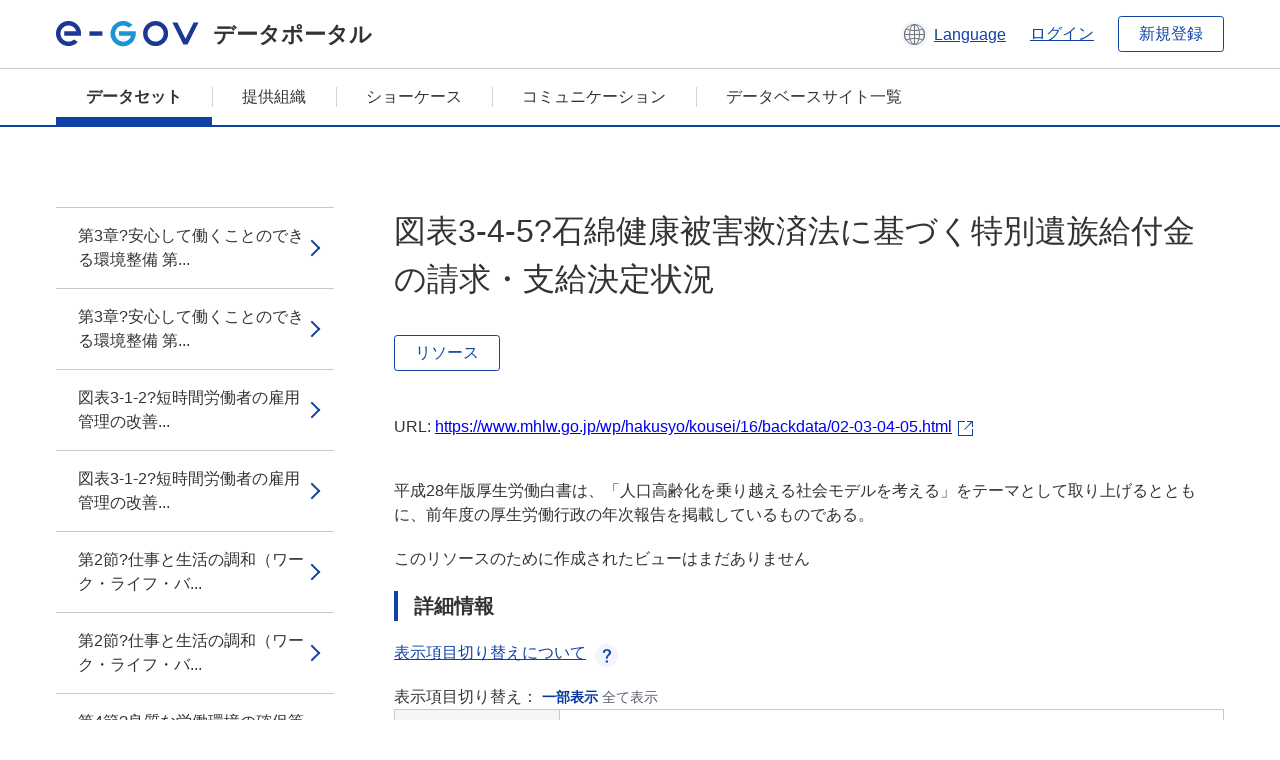

--- FILE ---
content_type: text/html; charset=utf-8
request_url: https://data.e-gov.go.jp/data/ja/dataset/mhlw_20170209_0016/resource/b49c6be7-af3b-4806-94ee-d0a471dc4b31
body_size: 4549
content:
<!DOCTYPE html>
<!--[if IE 9]> <html lang="ja" class="ie9"> <![endif]-->
<!--[if gt IE 8]><!--> <html lang="ja"> <!--<![endif]-->
  <head>
    
  <meta charset="utf-8" />
      <meta name="generator" content="ckan 2.9.5" />
      <meta name="viewport" content="width=device-width">
  
  <meta name="description" content="データカタログに登録済みのデータセットのリソース詳細情報を表示します。" />
  <meta name="keywords" content="公共データ,オープンデータ,データカタログ,データセット,リソース" />


    <title>平成28年版厚生労働白書_本編図表バックデータ_資料編_第2部_第3章 | 図表3-4-5?石綿健康被害救済法に基づく特別遺族給付金の請求・支給決定状況 | e-Govデータポータル</title>

    
    <link rel="shortcut icon" href="/data/base/images/favicon.ico" />
    
  
  
  
  


    
  
      
      
    
  
  <meta property="og:title" content="平成28年版厚生労働白書_本編図表バックデータ_資料編_第2部_第3章 - 図表3-4-5?石綿健康被害救済法に基づく特別遺族給付金の請求・支給決定状況 - e-Govデータポータル">
  <meta property="og:description" content="平成28年版厚生労働白書は、「人口高齢化を乗り越える社会モデルを考える」をテーマとして取り上げるとともに、前年度の厚生労働行政の年次報告を掲載しているものである。">


    
    <link href="/data/webassets/ckanext-datasetslist-theme/637f4624_jquery-ui-min-css.css" rel="stylesheet"/>
<link href="/data/webassets/ckanext-datasetslist-theme/a8504815_datasetslist_theme_css.css" rel="stylesheet"/>
<link href="/data/webassets/ckanext-datasetslist-theme/088fc192_datasetslist_theme_form_tooltip_css.css" rel="stylesheet"/>
<link href="/data/webassets/vendor/bc192712_select2.css" rel="stylesheet"/>
<link href="/data/webassets/vendor/0b01aef1_font-awesome.css" rel="stylesheet"/>
<link href="/data/webassets/ckanext-datasetslist-theme/79ca7695_suggest_css.css" rel="stylesheet"/>
    
  </head>

  
  <body data-site-root="https://data.e-gov.go.jp/data/" data-locale-root="https://data.e-gov.go.jp/data/ja/" >

    

    
        

<div id="blockskip">
  <a href="#contents">このページの本文へ移動</a>
</div>
<header>
  <div class="header_title_container">
    <div class="header_title_inner header-image">
      <button class="header_menu_btn" id="header_menu_btn_01" aria-label="メニュー" data-dialog="header_nav_area">
        <span class="menu_bar"></span>
        <span class="menu_bar"></span>
        <span class="menu_bar"></span>
        <span class="menu_label">メニュー</span>
      </button>
  
    
      <a href="/data/ja/" class="header_logo"><img src="/data/base/images/logo.svg" alt="e-Govデータポータル"></a>
      <span class="header_title">データポータル</span>
    
  
      <div class="header_lang_wrapper">
        <a href="#" class="header_lang_link" role="button" aria-expanded="false" aria-controls="lang_menu_01" style="text-decoration: none;">
          <img class="icon_header_lang" src="/data/base/images/icon_header_lang.svg" alt="言語切り替えのイメージ">
          <span class="only_pc lang_link" lang="en" style="margin-left: 0.15rem !important">Language</span>
        </a>
        <ul class="lang_menu" id="lang_menu_01" aria-label="アカウントメニュー">
          <li><a href="/data/ja/dataset/mhlw_20170209_0016/resource/b49c6be7-af3b-4806-94ee-d0a471dc4b31">日本語</a></li>
          <li><a href="/data/en/dataset/mhlw_20170209_0016/resource/b49c6be7-af3b-4806-94ee-d0a471dc4b31" lang="en">English</a></li>
        </ul>
      </div>
  
    
      <a href="https://data.e-gov.go.jp/info/keycloak/login" 
           class="header_link only_pc ml-0 pc-ml-6">
          ログイン
      </a>
    
      <button class="btn_normal only_pc ml-0 pc-ml-6" onclick="location.href='https://account.e-gov.go.jp/user/pre-registration/init?service_type=00'">新規登録</button>
    
  
    </div>
  </div>
  <div class="header_nav_container" id="header_nav_area" aria-labelledby="header_menu_btn_01">
    <nav class="header_nav">
      <div class="nav_header">
        <img class="header_menu_logo" src="/data/base/images/logo.svg" alt="e-Govデータポータル" tabindex="0">
        <button class="close_dialog close_dialog_btn">
          <span class="close_dialog_label">閉じる</span>
        </button>
      </div>
  
    
    
      <div class="nav_user_links">
        <a href="https://data.e-gov.go.jp/info/keycloak/login" class="header_link header_link_in_menu">ログイン</a>
      
        <a href="https://data.e-gov.go.jp/info/#" class="header_link header_link_in_menu">新規登録</a>
      
      </div>
  
      <ul class="nav_bar">
                <li class="active"><a href="/data/ja/dataset/?organization=default">データセット</a></li><li><a href="/data/ja/organization/?q=default">提供組織</a></li><li><a href="/data/ja/showcase?organization=default">ショーケース</a></li>
  

    
        <li><a href="https://data.e-gov.go.jp/info/communication/list">コミュニケーション</a></li>
        <li><a href="/info/databasesite">データベースサイト一覧</a></li>
  
      </ul>
      <ul class="nav_bottom_links">
        <li><a href="/info/about-site">このサイトについて</a></li>
        <li><a href="/info/service-policy">ご利用にあたって</a></li>
        <li><a href="/info/help">ヘルプ</a></li>
        <li><a href="/info/terms">利用規約</a></li>
        <li><a href="/info/privacy-policy">個人情報取扱方針</a></li>
        <li><a href="/info/contacts">お問合せ</a></li>
        <li><a href="https://data.e-gov.go.jp/info/dashboard/metrics">ダッシュボード</a></li>
        <li><a href="/info/site-map">サイトマップ</a></li>
      </ul>
    
    </nav>
  </div>
</header>

    

    
    
      <main>
        
          <div class="contents_area flash-messages mb-5 pc-mb-5">
            
              
            
          </div>
        
      <div class="contents_area" id="contents">
    
      <!-- <div class="container"> -->
        

          <div class="row wrapper no-nav">

            


 
    


  
    <div class="side_menu_contents">
      <nav>
        
          
            <ul class="side_menu_link_list">
              
                <li class="side_menu_link_list_item">
                  <a class="side_menu_link" href="/data/ja/dataset/mhlw_20170209_0016/resource/2b3c4842-2c9d-4427-b047-155283170193?inner_span=True">第3章?安心して働くことのできる環境整備
第...</a>
                </li>
              
                <li class="side_menu_link_list_item">
                  <a class="side_menu_link" href="/data/ja/dataset/mhlw_20170209_0016/resource/983d05f3-6615-4e78-a013-d27774336ff2?inner_span=True">第3章?安心して働くことのできる環境整備
第...</a>
                </li>
              
                <li class="side_menu_link_list_item">
                  <a class="side_menu_link" href="/data/ja/dataset/mhlw_20170209_0016/resource/86c6f6b4-5e66-4c52-a4a8-4040fdc3449a?inner_span=True">図表3-1-2?短時間労働者の雇用管理の改善...</a>
                </li>
              
                <li class="side_menu_link_list_item">
                  <a class="side_menu_link" href="/data/ja/dataset/mhlw_20170209_0016/resource/d16a597b-b687-4313-8f78-e5eaf14423c9?inner_span=True">図表3-1-2?短時間労働者の雇用管理の改善...</a>
                </li>
              
                <li class="side_menu_link_list_item">
                  <a class="side_menu_link" href="/data/ja/dataset/mhlw_20170209_0016/resource/6d5fdc3d-8867-4f73-ac2f-d081f54bdd82?inner_span=True">第2節?仕事と生活の調和（ワーク・ライフ・バ...</a>
                </li>
              
                <li class="side_menu_link_list_item">
                  <a class="side_menu_link" href="/data/ja/dataset/mhlw_20170209_0016/resource/3041171c-cd63-4665-8c1e-0b626916a7c8?inner_span=True">第2節?仕事と生活の調和（ワーク・ライフ・バ...</a>
                </li>
              
                <li class="side_menu_link_list_item">
                  <a class="side_menu_link" href="/data/ja/dataset/mhlw_20170209_0016/resource/dd72d8c3-a395-4fbb-b077-3d109b54f7f7?inner_span=True">第4節?良質な労働環境の確保等
図表3-4-...</a>
                </li>
              
                <li class="side_menu_link_list_item">
                  <a class="side_menu_link" href="/data/ja/dataset/mhlw_20170209_0016/resource/aba1571a-9e5f-47e8-946e-b821049bf181?inner_span=True">第4節?良質な労働環境の確保等
図表3-4-...</a>
                </li>
              
                <li class="side_menu_link_list_item">
                  <a class="side_menu_link" href="/data/ja/dataset/mhlw_20170209_0016/resource/bce01f75-060c-4cb2-86d3-804e5a6c56c1?inner_span=True">第4節?良質な労働環境の確保等
図表3-4-...</a>
                </li>
              
                <li class="side_menu_link_list_item">
                  <a class="side_menu_link" href="/data/ja/dataset/mhlw_20170209_0016/resource/e957b21a-946a-40d0-b4dd-4d9dbf8e6b67?inner_span=True">図表3-4-2?パワハラの行為類型とその具体例</a>
                </li>
              
                <li class="side_menu_link_list_item">
                  <a class="side_menu_link" href="/data/ja/dataset/mhlw_20170209_0016/resource/81d199e0-d617-4506-a862-309961994fe7?inner_span=True">図表3-4-2?パワハラの行為類型とその具体例_gif</a>
                </li>
              
                <li class="side_menu_link_list_item">
                  <a class="side_menu_link" href="/data/ja/dataset/mhlw_20170209_0016/resource/17d669e4-8373-4190-9f5d-d52ac775d413?inner_span=True">図表3-4-3?過労死等の労災補償状況（20...</a>
                </li>
              
                <li class="side_menu_link_list_item">
                  <a class="side_menu_link" href="/data/ja/dataset/mhlw_20170209_0016/resource/3f936551-d163-4590-ba70-462883578b80?inner_span=True">図表3-4-3?過労死等の労災補償状況（20...</a>
                </li>
              
                <li class="side_menu_link_list_item">
                  <a class="side_menu_link" href="/data/ja/dataset/mhlw_20170209_0016/resource/79b6f4ef-4167-45eb-9f6f-215637ea6046?inner_span=True">図表3-4-4?労災保険法に基づく石綿による...</a>
                </li>
              
                <li class="side_menu_link_list_item">
                  <a class="side_menu_link" href="/data/ja/dataset/mhlw_20170209_0016/resource/6c07f309-bbdd-4dc0-9118-30e698bd0273?inner_span=True">図表3-4-4?労災保険法に基づく石綿による...</a>
                </li>
              
                <li class="side_menu_link_list_item active">
                  <a class="side_menu_link" href="/data/ja/dataset/mhlw_20170209_0016/resource/b49c6be7-af3b-4806-94ee-d0a471dc4b31?inner_span=True">図表3-4-5?石綿健康被害救済法に基づく特...</a>
                </li>
              
                <li class="side_menu_link_list_item">
                  <a class="side_menu_link" href="/data/ja/dataset/mhlw_20170209_0016/resource/2fbc28a0-dadf-4735-852c-d8a6e50f811e?inner_span=True">図表3-4-5?石綿健康被害救済法に基づく特...</a>
                </li>
              
                <li class="side_menu_link_list_item">
                  <a class="side_menu_link" href="/data/ja/dataset/mhlw_20170209_0016/resource/603fe5e4-4841-4b89-87d9-29d5343f81fe?inner_span=True">第7節?安定した労使関係の形成など
図表3-...</a>
                </li>
              
                <li class="side_menu_link_list_item">
                  <a class="side_menu_link" href="/data/ja/dataset/mhlw_20170209_0016/resource/9f55768a-ed0d-42f3-8744-b60ebea8c6f8?inner_span=True">第7節?安定した労使関係の形成など
図表3-...</a>
                </li>
              
                <li class="side_menu_link_list_item">
                  <a class="side_menu_link" href="/data/ja/dataset/mhlw_20170209_0016/resource/1ba5486a-b46b-4f69-8c07-e353b7e748a9?inner_span=True">第7節?安定した労使関係の形成など
図表3-...</a>
                </li>
              
                <li class="side_menu_link_list_item">
                  <a class="side_menu_link" href="/data/ja/dataset/mhlw_20170209_0016/resource/bfcf66a3-9282-4833-be46-08bf92745445?inner_span=True">図表3-7-2?労働争議調整事件の新規係属件数</a>
                </li>
              
                <li class="side_menu_link_list_item">
                  <a class="side_menu_link" href="/data/ja/dataset/mhlw_20170209_0016/resource/7b64d5e3-69a9-4e31-b36d-1b386f30923e?inner_span=True">図表3-7-2?労働争議調整事件の新規係属件数_gif</a>
                </li>
              
                <li class="side_menu_link_list_item">
                  <a class="side_menu_link" href="/data/ja/dataset/mhlw_20170209_0016/resource/e401f227-f012-4acf-9bf6-57d979888f9a?inner_span=True">図表3-7-2?労働争議調整事件の新規係属件数_xls</a>
                </li>
              
            </ul>
          
        
      </nav>
    </div>
  

  


 
          </div>

          
              <!--<div class="primary col-sm-9 col-xs-12" role="main">-->
                
              <div class="main_contents">
                
  
    <section class="module module-resource" role="complementary">
      
      <div class="module-content">
        <div class="actions pc_align_right mb-0 pc-mb-0">
          
          
            
  
            
            
  

          
          
        </div>
        
          
            
          
          
            <h1 class="page_title mt-0 pc-mt-0 mb-8 pc-mb-8">図表3-4-5?石綿健康被害救済法に基づく特別遺族給付金の請求・支給決定状況</h1>
          

          
              
                  <a class="btn btn_normal mt-0 pc-mt-0 mb-5 pc-mb-5 resource-type-None resource-url-analytics" href="https://www.mhlw.go.jp/wp/hakusyo/kousei/16/backdata/02-03-04-05.html" target="_blank">
                    
                      リソース
                    
                  </a>
            

           <br /><br />

          
            
              <div class="text-muted ellipsis" style="margin-bottom:10px; word-break: break-all; display: flex;">
                
                <span class="link_accessory_text mt-0 pc-mt-0 mb-5 pc-mb-5">
                  URL:
                  <a class="resource-url-analytics" href="https://www.mhlw.go.jp/wp/hakusyo/kousei/16/backdata/02-03-04-05.html" title="https://www.mhlw.go.jp/wp/hakusyo/kousei/16/backdata/02-03-04-05.html">
                    https://www.mhlw.go.jp/wp/hakusyo/kousei/16/backdata/02-03-04-05.html
                  </a>
                </span>
                
                  <div class="link_accessory_icon"></div>
                
              </div>
            
          
          <div class="prose notes" property="rdfs:label">
            
              <p class="text mt-5 pc-mt-5 mb-5 pc-mb-5">平成28年版厚生労働白書は、「人口高齢化を乗り越える社会モデルを考える」をテーマとして取り上げるとともに、前年度の厚生労働行政の年次報告を掲載しているものである。</p>
            
            
            
          </div>
        
      
      
      
        
          
          

        
          
            <div class="resource-view">
              
              
              
                
                <div class="data-viewer-info">
                  <p>このリソースのために作成されたビューはまだありません</p>
                  
                </div>
              
            </div>
          
        </div>
      
      
      
      
    </section>
  


                
  
    
      <section class="module">
        
  
  
        <div class="module-content">
          <h2 class="page_title_icon mt-5 pc-mt-5 mb-5 pc-mb-5">詳細情報</h2>
          <ul class="checkbox_list mt-5 pc-mt-5 mb-0 pc-mb-0" role="group">
            <div class="link_accordion link_accordion_rear mt-5 pc-mt-5 mb-5 pc-mb-5 ml-0 pc-ml-0">
              <a class="link_accordion_handle" role="button" aria-expanded="false" aria-controls="link_accordion_content02" aria-label="表示項目切り替えについての説明を開くボタン" tabindex="0">
                <img class="link_accordion_icon_image" src="/data/base/images/icon_question_mark.svg" alt="表示項目切り替えについての説明を開くボタン">
                表示項目切り替えについて
              </a>
              <div id="link_accordion_content02" class="link_accordion_content mt-0 pc-mt-0 mb-0 pc-mb-0">
                <div class="arrow_up"></div>
                <div class="link_accordion_content_inner">
                  <p class="text mt-0 pc-mt-0 mb-0 pc-mb-0">
                    詳細情報に表示するメタデータの項目を切り替えることができます。 <br>一部表示：e-Govデータポータル標準のメタデータ項目(項目名を太字で表示)に限定して表示します。<br> 全て表示：自治体標準ODS オープンデータ一覧の項目を含む全てのメタデータ項目を表示します。 
                  </p>
                </div>
              </div>
            </div>
            <li>表示項目切り替え：
              <input type="radio" id="metadata_detail_toggle_min" name="metadata_detail_toggle" class="metadata_detail_toggle" data-module="metadata_detail_toggle" checked>
              <label for="metadata_detail_toggle_min">一部表示</label>
              <input type="radio" id="metadata_detail_toggle_max" name="metadata_detail_toggle" class="metadata_detail_toggle" data-module="metadata_detail_toggle">
              <label for="metadata_detail_toggle_max">全て表示</label>
            </li>
          </ul>
          <table class="table_vertical mt-0 pc-mt-0 mb-0 pc-mb-0" data-module="table-toggle-more">
            <tbody>
              <tr class="metadata_basic_field">
                <th class="pc_percentage_20" scope="row">タイトル</th>
                <td>図表3-4-5?石綿健康被害救済法に基づく特別遺族給付金の請求・支給決定状況</td>
              </tr>
              <tr class="metadata_basic_field">
                <th scope="row">URL</th>
                <td>
                  
                    


    <a class="link_accessory mt-2 pc-mt-2 mb-2 pc-mb-2" href="https://www.mhlw.go.jp/wp/hakusyo/kousei/16/backdata/02-03-04-05.html" target="_blank" style="display: flex;">
        <span>https://www.mhlw.go.jp/wp/hakusyo/kousei/16/backdata/02-03-04-05.html</span>
        <div class="link_accessory_icon"></div>
    </a>

                  
                </td>
              </tr>
              <tr class="metadata_basic_field">
                <th scope="row">説明</th>
                <td>平成28年版厚生労働白書は、「人口高齢化を乗り越える社会モデルを考える」をテーマとして取り上げるとともに、前年度の厚生労働行政の年次報告を掲載しているものである。</td>
              </tr>
              <tr class="metadata_basic_field">
                <th scope="row">データ形式</th>
                <td>HTML</td>
              </tr>
              <tr class="metadata_basic_field">
                <th scope="row">ファイルサイズ</th>
                <td>
                    
                        
                    
                        
                    
                        
                    
                        
                    
                        
                    
                        
                    
                        
                    
                        
                    
                        
                    
                        
                    
                        
                    
                </td>
              </tr>
              <tr class="metadata_basic_field">
                <th scope="row">最終更新日</th>
                <td>2023年6月14日</td>
              </tr>
              <tr class="metadata_basic_field">
                <th scope="row">ライセンス</th>
                <td>CC BY</td>
              </tr>
              <tr class="metadata_detail_field hide">
                <th scope="row" aria-label="自治体標準ODS オープンデータ一覧の項目 ステータス">ステータス</th>
                <td></td>
              </tr>
              <tr class="metadata_detail_field hide">
                <th scope="row" aria-label="自治体標準ODS オープンデータ一覧の項目 利用規約">利用規約</th>
                <td></td>
              </tr>
              <tr class="metadata_detail_field hide">
                <th scope="row" aria-label="自治体標準ODS オープンデータ一覧の項目 関連ドキュメント">関連ドキュメント</th>
                <td></td>
              </tr>
              <tr class="metadata_basic_field">
                <th scope="row">コピーライト</th>
                <td></td>
              </tr>
              <tr class="metadata_basic_field">
                <th scope="row">言語</th>
                <td>
                    
                        
                    
                        
                    
                        
                    
                        
                    
                        
                    
                        
                    
                        
                    
                        
                    
                        
                    
                        
                    
                        
                            ja
                        
                    
                </td>
              </tr>
              <tr class="metadata_detail_field hide">
                <th scope="row" aria-label="自治体標準ODS オープンデータ一覧の項目 準拠する標準">準拠する標準</th>
                <td></td>
              </tr>
              <tr class="metadata_detail_field hide">
                <th scope="row" aria-label="自治体標準ODS オープンデータ一覧の項目 API対応有無">API対応有無</th>
                <td></td>
              </tr>
              
              
              

              
            </tbody>
          </table>
        </div>
        

      </section>
    
  

              </div>
            



        
      <!-- </div> -->
    </div>
  </main>
  

  
      <footer>
    <div class="footer_inner">
        <ul class="footer_items mt-0 pc-mt-0 mb-2 pc-mb-4">
            <li><a href="/info/about-site">このサイトについて</a></li>
            <li><a href="/info/service-policy">ご利用にあたって</a></li>
            <li><a href="/info/help">ヘルプ</a></li>
            <li><a href="/info/terms">利用規約</a></li>
            <li><a href="/info/privacy-policy">個人情報取扱方針</a></li>
            <li><a href="/info/contacts">お問合せ</a></li>
            <li><a href="https://data.e-gov.go.jp/info/dashboard/metrics">ダッシュボード</a></li>
            <li><a href="/info/site-map">サイトマップ</a></li>
        </ul>
        <p class="copy_right" lang="en">Copyright © Digital Agency All Rights Reserved.</p>
    </div>
</footer>
    <div>
      <a class="to_pagetop" role="button" href="#contents">ページトップへ移動</a>
    </div>


  
  
  
    
  
  
  
    
  
  
  
  
  
  


      

    
    
    
    <script src="/data/webassets/vendor/d8ae4bed_jquery.js" type="text/javascript"></script>
<script src="/data/webassets/vendor/fb6095a0_vendor.js" type="text/javascript"></script>
<script src="/data/webassets/vendor/580fa18d_bootstrap.js" type="text/javascript"></script>
<script src="/data/webassets/base/8597cdcc_main.js" type="text/javascript"></script>
<script src="/data/webassets/base/19c28fdb_ckan.js" type="text/javascript"></script>
<script src="/data/webassets/base/cd2c0272_tracking.js" type="text/javascript"></script>
<script src="/data/webassets/ckanext-datasetslist-theme/9cad9e6d_datasetslist_theme_js.js" type="text/javascript"></script>
<script src="/data/webassets/ckanext-datasetslist-theme/169dffff_datasetslist_theme_form_tooltip_js.js" type="text/javascript"></script>
<script src="/data/webassets/ckanext-datasetslist-theme/4d255bdc_typeahead_js.js" type="text/javascript"></script>
<script src="/data/webassets/ckanext-datasetslist-theme/f831a5b6_suggest_js.js" type="text/javascript"></script>
<script src="/data/webassets/ckanext-datasetslist-theme/ab1b9d49_rating_js.js" type="text/javascript"></script>
<script src="/data/webassets/ckanext-datasetslist-theme/dec0930d_get_template_js.js" type="text/javascript"></script>
  </body>
</html>